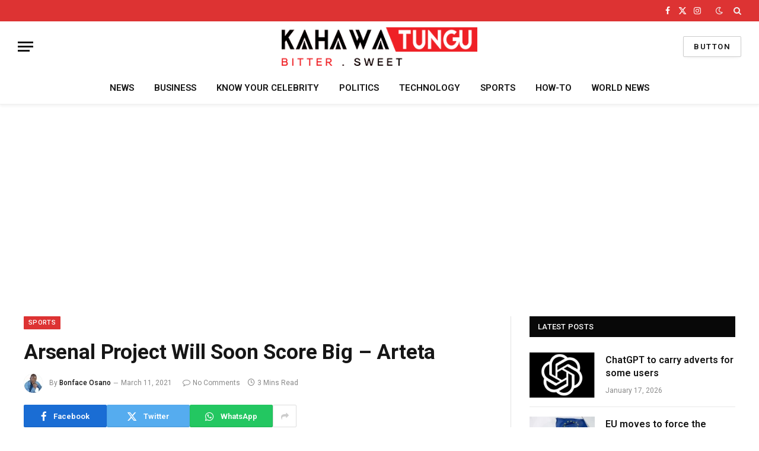

--- FILE ---
content_type: text/html; charset=UTF-8
request_url: https://kahawatungu.com/arsenal-project-will-soon-score-big-arteta/
body_size: 18652
content:

<!DOCTYPE html>
<html lang="en-US" class="s-light site-s-light">

<head>
	
<script async src="https://pagead2.googlesyndication.com/pagead/js/adsbygoogle.js?client=ca-pub-7868547905440702"
     crossorigin="anonymous"></script>
	
	<meta charset="UTF-8" />
	<meta name="viewport" content="width=device-width, initial-scale=1" />
	<meta name='robots' content='index, follow, max-image-preview:large, max-snippet:-1, max-video-preview:-1' />
	<style>img:is([sizes="auto" i], [sizes^="auto," i]) { contain-intrinsic-size: 3000px 1500px }</style>
	
	<!-- This site is optimized with the Yoast SEO plugin v26.5 - https://yoast.com/wordpress/plugins/seo/ -->
	<title>Arsenal Project Will Soon Score Big - Arteta - Kahawatungu</title><link rel="preload" as="font" href="https://kahawatungu.com/wp-content/themes/smart-mag/css/icons/fonts/ts-icons.woff2?v2.7" type="font/woff2" crossorigin="anonymous" />
	<link rel="canonical" href="https://kahawatungu.com/arsenal-project-will-soon-score-big-arteta/" />
	<meta property="og:locale" content="en_US" />
	<meta property="og:type" content="article" />
	<meta property="og:title" content="Arsenal Project Will Soon Score Big - Arteta - Kahawatungu" />
	<meta property="og:description" content="Arsenal boss Mikel Arteta says his Gunners project will explode into life when everything falls into place. Arsenal are currently 10th in the Premier League and saw their defense of the FA Cup ended with a fourth-round defeat to Southampton in January. That leaves the Europa League as their only hope of silverware &#8211; though" />
	<meta property="og:url" content="https://kahawatungu.com/arsenal-project-will-soon-score-big-arteta/" />
	<meta property="og:site_name" content="Kahawatungu" />
	<meta property="article:author" content="https://www.facebook.com/OsanoBonface" />
	<meta property="article:published_time" content="2021-03-11T06:48:28+00:00" />
	<meta name="author" content="Bonface Osano" />
	<meta name="twitter:card" content="summary_large_image" />
	<meta name="twitter:creator" content="@https://twitter.com/bonfaceosano" />
	<meta name="twitter:label1" content="Written by" />
	<meta name="twitter:data1" content="Bonface Osano" />
	<meta name="twitter:label2" content="Est. reading time" />
	<meta name="twitter:data2" content="3 minutes" />
	<script type="application/ld+json" class="yoast-schema-graph">{"@context":"https://schema.org","@graph":[{"@type":"Article","@id":"https://kahawatungu.com/arsenal-project-will-soon-score-big-arteta/#article","isPartOf":{"@id":"https://kahawatungu.com/arsenal-project-will-soon-score-big-arteta/"},"author":{"name":"Bonface Osano","@id":"https://kahawatungu.com/#/schema/person/416cc5a13302f79d5d6aab51f96b06c9"},"headline":"Arsenal Project Will Soon Score Big &#8211; Arteta","datePublished":"2021-03-11T06:48:28+00:00","mainEntityOfPage":{"@id":"https://kahawatungu.com/arsenal-project-will-soon-score-big-arteta/"},"wordCount":568,"publisher":{"@id":"https://kahawatungu.com/#organization"},"keywords":["Arsenal FC","Mikel Arteta"],"articleSection":["SPORTS"],"inLanguage":"en-US"},{"@type":"WebPage","@id":"https://kahawatungu.com/arsenal-project-will-soon-score-big-arteta/","url":"https://kahawatungu.com/arsenal-project-will-soon-score-big-arteta/","name":"Arsenal Project Will Soon Score Big - Arteta - Kahawatungu","isPartOf":{"@id":"https://kahawatungu.com/#website"},"datePublished":"2021-03-11T06:48:28+00:00","breadcrumb":{"@id":"https://kahawatungu.com/arsenal-project-will-soon-score-big-arteta/#breadcrumb"},"inLanguage":"en-US","potentialAction":[{"@type":"ReadAction","target":["https://kahawatungu.com/arsenal-project-will-soon-score-big-arteta/"]}]},{"@type":"BreadcrumbList","@id":"https://kahawatungu.com/arsenal-project-will-soon-score-big-arteta/#breadcrumb","itemListElement":[{"@type":"ListItem","position":1,"name":"Home","item":"https://kahawatungu.com/"},{"@type":"ListItem","position":2,"name":"Arsenal Project Will Soon Score Big &#8211; Arteta"}]},{"@type":"WebSite","@id":"https://kahawatungu.com/#website","url":"https://kahawatungu.com/","name":"Kahawatungu","description":"Bitter! Sweet!","publisher":{"@id":"https://kahawatungu.com/#organization"},"potentialAction":[{"@type":"SearchAction","target":{"@type":"EntryPoint","urlTemplate":"https://kahawatungu.com/?s={search_term_string}"},"query-input":{"@type":"PropertyValueSpecification","valueRequired":true,"valueName":"search_term_string"}}],"inLanguage":"en-US"},{"@type":"Organization","@id":"https://kahawatungu.com/#organization","name":"Kahawatungu","url":"https://kahawatungu.com/","logo":{"@type":"ImageObject","inLanguage":"en-US","@id":"https://kahawatungu.com/#/schema/logo/image/","url":"https://kahawatungu.com/wp-content/uploads/2025/01/cropped-logo-2.png","contentUrl":"https://kahawatungu.com/wp-content/uploads/2025/01/cropped-logo-2.png","width":365,"height":73,"caption":"Kahawatungu"},"image":{"@id":"https://kahawatungu.com/#/schema/logo/image/"}},{"@type":"Person","@id":"https://kahawatungu.com/#/schema/person/416cc5a13302f79d5d6aab51f96b06c9","name":"Bonface Osano","image":{"@type":"ImageObject","inLanguage":"en-US","@id":"https://kahawatungu.com/#/schema/person/image/","url":"https://secure.gravatar.com/avatar/4cef99235c84b99ba6e8a7591070318fab398853991542d9099119b331a0d870?s=96&d=mm&r=g","contentUrl":"https://secure.gravatar.com/avatar/4cef99235c84b99ba6e8a7591070318fab398853991542d9099119b331a0d870?s=96&d=mm&r=g","caption":"Bonface Osano"},"description":"Communication And Media Student. Sports Writer. You got a story that needs to be covered? Send it via Email Editor@Kahawatungu.com","sameAs":["http://localhost/wordpress","https://www.facebook.com/OsanoBonface","Bonface Osano","https://x.com/https://twitter.com/bonfaceosano","kahawatungu"],"url":"https://kahawatungu.com/author/bonfaceosano/"}]}</script>
	<!-- / Yoast SEO plugin. -->


<link rel='dns-prefetch' href='//fonts.googleapis.com' />
<link rel="alternate" type="application/rss+xml" title="Kahawatungu &raquo; Feed" href="https://kahawatungu.com/feed/" />
<link rel="alternate" type="application/rss+xml" title="Kahawatungu &raquo; Comments Feed" href="https://kahawatungu.com/comments/feed/" />
<script type="text/javascript" id="wpp-js" src="https://kahawatungu.com/wp-content/plugins/wordpress-popular-posts/assets/js/wpp.js?ver=7.3.6" data-sampling="0" data-sampling-rate="100" data-api-url="https://kahawatungu.com/wp-json/wordpress-popular-posts" data-post-id="168886" data-token="80c52c34bf" data-lang="0" data-debug="1"></script>
<script type="text/javascript">
/* <![CDATA[ */
window._wpemojiSettings = {"baseUrl":"https:\/\/s.w.org\/images\/core\/emoji\/16.0.1\/72x72\/","ext":".png","svgUrl":"https:\/\/s.w.org\/images\/core\/emoji\/16.0.1\/svg\/","svgExt":".svg","source":{"concatemoji":"https:\/\/kahawatungu.com\/wp-includes\/js\/wp-emoji-release.min.js?ver=6.8.3"}};
/*! This file is auto-generated */
!function(s,n){var o,i,e;function c(e){try{var t={supportTests:e,timestamp:(new Date).valueOf()};sessionStorage.setItem(o,JSON.stringify(t))}catch(e){}}function p(e,t,n){e.clearRect(0,0,e.canvas.width,e.canvas.height),e.fillText(t,0,0);var t=new Uint32Array(e.getImageData(0,0,e.canvas.width,e.canvas.height).data),a=(e.clearRect(0,0,e.canvas.width,e.canvas.height),e.fillText(n,0,0),new Uint32Array(e.getImageData(0,0,e.canvas.width,e.canvas.height).data));return t.every(function(e,t){return e===a[t]})}function u(e,t){e.clearRect(0,0,e.canvas.width,e.canvas.height),e.fillText(t,0,0);for(var n=e.getImageData(16,16,1,1),a=0;a<n.data.length;a++)if(0!==n.data[a])return!1;return!0}function f(e,t,n,a){switch(t){case"flag":return n(e,"\ud83c\udff3\ufe0f\u200d\u26a7\ufe0f","\ud83c\udff3\ufe0f\u200b\u26a7\ufe0f")?!1:!n(e,"\ud83c\udde8\ud83c\uddf6","\ud83c\udde8\u200b\ud83c\uddf6")&&!n(e,"\ud83c\udff4\udb40\udc67\udb40\udc62\udb40\udc65\udb40\udc6e\udb40\udc67\udb40\udc7f","\ud83c\udff4\u200b\udb40\udc67\u200b\udb40\udc62\u200b\udb40\udc65\u200b\udb40\udc6e\u200b\udb40\udc67\u200b\udb40\udc7f");case"emoji":return!a(e,"\ud83e\udedf")}return!1}function g(e,t,n,a){var r="undefined"!=typeof WorkerGlobalScope&&self instanceof WorkerGlobalScope?new OffscreenCanvas(300,150):s.createElement("canvas"),o=r.getContext("2d",{willReadFrequently:!0}),i=(o.textBaseline="top",o.font="600 32px Arial",{});return e.forEach(function(e){i[e]=t(o,e,n,a)}),i}function t(e){var t=s.createElement("script");t.src=e,t.defer=!0,s.head.appendChild(t)}"undefined"!=typeof Promise&&(o="wpEmojiSettingsSupports",i=["flag","emoji"],n.supports={everything:!0,everythingExceptFlag:!0},e=new Promise(function(e){s.addEventListener("DOMContentLoaded",e,{once:!0})}),new Promise(function(t){var n=function(){try{var e=JSON.parse(sessionStorage.getItem(o));if("object"==typeof e&&"number"==typeof e.timestamp&&(new Date).valueOf()<e.timestamp+604800&&"object"==typeof e.supportTests)return e.supportTests}catch(e){}return null}();if(!n){if("undefined"!=typeof Worker&&"undefined"!=typeof OffscreenCanvas&&"undefined"!=typeof URL&&URL.createObjectURL&&"undefined"!=typeof Blob)try{var e="postMessage("+g.toString()+"("+[JSON.stringify(i),f.toString(),p.toString(),u.toString()].join(",")+"));",a=new Blob([e],{type:"text/javascript"}),r=new Worker(URL.createObjectURL(a),{name:"wpTestEmojiSupports"});return void(r.onmessage=function(e){c(n=e.data),r.terminate(),t(n)})}catch(e){}c(n=g(i,f,p,u))}t(n)}).then(function(e){for(var t in e)n.supports[t]=e[t],n.supports.everything=n.supports.everything&&n.supports[t],"flag"!==t&&(n.supports.everythingExceptFlag=n.supports.everythingExceptFlag&&n.supports[t]);n.supports.everythingExceptFlag=n.supports.everythingExceptFlag&&!n.supports.flag,n.DOMReady=!1,n.readyCallback=function(){n.DOMReady=!0}}).then(function(){return e}).then(function(){var e;n.supports.everything||(n.readyCallback(),(e=n.source||{}).concatemoji?t(e.concatemoji):e.wpemoji&&e.twemoji&&(t(e.twemoji),t(e.wpemoji)))}))}((window,document),window._wpemojiSettings);
/* ]]> */
</script>

<style id='wp-emoji-styles-inline-css' type='text/css'>

	img.wp-smiley, img.emoji {
		display: inline !important;
		border: none !important;
		box-shadow: none !important;
		height: 1em !important;
		width: 1em !important;
		margin: 0 0.07em !important;
		vertical-align: -0.1em !important;
		background: none !important;
		padding: 0 !important;
	}
</style>
<link rel='stylesheet' id='wp-block-library-css' href='https://kahawatungu.com/wp-includes/css/dist/block-library/style.min.css?ver=6.8.3' type='text/css' media='all' />
<style id='classic-theme-styles-inline-css' type='text/css'>
/*! This file is auto-generated */
.wp-block-button__link{color:#fff;background-color:#32373c;border-radius:9999px;box-shadow:none;text-decoration:none;padding:calc(.667em + 2px) calc(1.333em + 2px);font-size:1.125em}.wp-block-file__button{background:#32373c;color:#fff;text-decoration:none}
</style>
<link rel='stylesheet' id='quads-style-css-css' href='https://kahawatungu.com/wp-content/plugins/quick-adsense-reloaded/includes/gutenberg/dist/blocks.style.build.css?ver=2.0.95' type='text/css' media='all' />
<style id='global-styles-inline-css' type='text/css'>
:root{--wp--preset--aspect-ratio--square: 1;--wp--preset--aspect-ratio--4-3: 4/3;--wp--preset--aspect-ratio--3-4: 3/4;--wp--preset--aspect-ratio--3-2: 3/2;--wp--preset--aspect-ratio--2-3: 2/3;--wp--preset--aspect-ratio--16-9: 16/9;--wp--preset--aspect-ratio--9-16: 9/16;--wp--preset--color--black: #000000;--wp--preset--color--cyan-bluish-gray: #abb8c3;--wp--preset--color--white: #ffffff;--wp--preset--color--pale-pink: #f78da7;--wp--preset--color--vivid-red: #cf2e2e;--wp--preset--color--luminous-vivid-orange: #ff6900;--wp--preset--color--luminous-vivid-amber: #fcb900;--wp--preset--color--light-green-cyan: #7bdcb5;--wp--preset--color--vivid-green-cyan: #00d084;--wp--preset--color--pale-cyan-blue: #8ed1fc;--wp--preset--color--vivid-cyan-blue: #0693e3;--wp--preset--color--vivid-purple: #9b51e0;--wp--preset--gradient--vivid-cyan-blue-to-vivid-purple: linear-gradient(135deg,rgba(6,147,227,1) 0%,rgb(155,81,224) 100%);--wp--preset--gradient--light-green-cyan-to-vivid-green-cyan: linear-gradient(135deg,rgb(122,220,180) 0%,rgb(0,208,130) 100%);--wp--preset--gradient--luminous-vivid-amber-to-luminous-vivid-orange: linear-gradient(135deg,rgba(252,185,0,1) 0%,rgba(255,105,0,1) 100%);--wp--preset--gradient--luminous-vivid-orange-to-vivid-red: linear-gradient(135deg,rgba(255,105,0,1) 0%,rgb(207,46,46) 100%);--wp--preset--gradient--very-light-gray-to-cyan-bluish-gray: linear-gradient(135deg,rgb(238,238,238) 0%,rgb(169,184,195) 100%);--wp--preset--gradient--cool-to-warm-spectrum: linear-gradient(135deg,rgb(74,234,220) 0%,rgb(151,120,209) 20%,rgb(207,42,186) 40%,rgb(238,44,130) 60%,rgb(251,105,98) 80%,rgb(254,248,76) 100%);--wp--preset--gradient--blush-light-purple: linear-gradient(135deg,rgb(255,206,236) 0%,rgb(152,150,240) 100%);--wp--preset--gradient--blush-bordeaux: linear-gradient(135deg,rgb(254,205,165) 0%,rgb(254,45,45) 50%,rgb(107,0,62) 100%);--wp--preset--gradient--luminous-dusk: linear-gradient(135deg,rgb(255,203,112) 0%,rgb(199,81,192) 50%,rgb(65,88,208) 100%);--wp--preset--gradient--pale-ocean: linear-gradient(135deg,rgb(255,245,203) 0%,rgb(182,227,212) 50%,rgb(51,167,181) 100%);--wp--preset--gradient--electric-grass: linear-gradient(135deg,rgb(202,248,128) 0%,rgb(113,206,126) 100%);--wp--preset--gradient--midnight: linear-gradient(135deg,rgb(2,3,129) 0%,rgb(40,116,252) 100%);--wp--preset--font-size--small: 13px;--wp--preset--font-size--medium: 20px;--wp--preset--font-size--large: 36px;--wp--preset--font-size--x-large: 42px;--wp--preset--spacing--20: 0.44rem;--wp--preset--spacing--30: 0.67rem;--wp--preset--spacing--40: 1rem;--wp--preset--spacing--50: 1.5rem;--wp--preset--spacing--60: 2.25rem;--wp--preset--spacing--70: 3.38rem;--wp--preset--spacing--80: 5.06rem;--wp--preset--shadow--natural: 6px 6px 9px rgba(0, 0, 0, 0.2);--wp--preset--shadow--deep: 12px 12px 50px rgba(0, 0, 0, 0.4);--wp--preset--shadow--sharp: 6px 6px 0px rgba(0, 0, 0, 0.2);--wp--preset--shadow--outlined: 6px 6px 0px -3px rgba(255, 255, 255, 1), 6px 6px rgba(0, 0, 0, 1);--wp--preset--shadow--crisp: 6px 6px 0px rgba(0, 0, 0, 1);}:where(.is-layout-flex){gap: 0.5em;}:where(.is-layout-grid){gap: 0.5em;}body .is-layout-flex{display: flex;}.is-layout-flex{flex-wrap: wrap;align-items: center;}.is-layout-flex > :is(*, div){margin: 0;}body .is-layout-grid{display: grid;}.is-layout-grid > :is(*, div){margin: 0;}:where(.wp-block-columns.is-layout-flex){gap: 2em;}:where(.wp-block-columns.is-layout-grid){gap: 2em;}:where(.wp-block-post-template.is-layout-flex){gap: 1.25em;}:where(.wp-block-post-template.is-layout-grid){gap: 1.25em;}.has-black-color{color: var(--wp--preset--color--black) !important;}.has-cyan-bluish-gray-color{color: var(--wp--preset--color--cyan-bluish-gray) !important;}.has-white-color{color: var(--wp--preset--color--white) !important;}.has-pale-pink-color{color: var(--wp--preset--color--pale-pink) !important;}.has-vivid-red-color{color: var(--wp--preset--color--vivid-red) !important;}.has-luminous-vivid-orange-color{color: var(--wp--preset--color--luminous-vivid-orange) !important;}.has-luminous-vivid-amber-color{color: var(--wp--preset--color--luminous-vivid-amber) !important;}.has-light-green-cyan-color{color: var(--wp--preset--color--light-green-cyan) !important;}.has-vivid-green-cyan-color{color: var(--wp--preset--color--vivid-green-cyan) !important;}.has-pale-cyan-blue-color{color: var(--wp--preset--color--pale-cyan-blue) !important;}.has-vivid-cyan-blue-color{color: var(--wp--preset--color--vivid-cyan-blue) !important;}.has-vivid-purple-color{color: var(--wp--preset--color--vivid-purple) !important;}.has-black-background-color{background-color: var(--wp--preset--color--black) !important;}.has-cyan-bluish-gray-background-color{background-color: var(--wp--preset--color--cyan-bluish-gray) !important;}.has-white-background-color{background-color: var(--wp--preset--color--white) !important;}.has-pale-pink-background-color{background-color: var(--wp--preset--color--pale-pink) !important;}.has-vivid-red-background-color{background-color: var(--wp--preset--color--vivid-red) !important;}.has-luminous-vivid-orange-background-color{background-color: var(--wp--preset--color--luminous-vivid-orange) !important;}.has-luminous-vivid-amber-background-color{background-color: var(--wp--preset--color--luminous-vivid-amber) !important;}.has-light-green-cyan-background-color{background-color: var(--wp--preset--color--light-green-cyan) !important;}.has-vivid-green-cyan-background-color{background-color: var(--wp--preset--color--vivid-green-cyan) !important;}.has-pale-cyan-blue-background-color{background-color: var(--wp--preset--color--pale-cyan-blue) !important;}.has-vivid-cyan-blue-background-color{background-color: var(--wp--preset--color--vivid-cyan-blue) !important;}.has-vivid-purple-background-color{background-color: var(--wp--preset--color--vivid-purple) !important;}.has-black-border-color{border-color: var(--wp--preset--color--black) !important;}.has-cyan-bluish-gray-border-color{border-color: var(--wp--preset--color--cyan-bluish-gray) !important;}.has-white-border-color{border-color: var(--wp--preset--color--white) !important;}.has-pale-pink-border-color{border-color: var(--wp--preset--color--pale-pink) !important;}.has-vivid-red-border-color{border-color: var(--wp--preset--color--vivid-red) !important;}.has-luminous-vivid-orange-border-color{border-color: var(--wp--preset--color--luminous-vivid-orange) !important;}.has-luminous-vivid-amber-border-color{border-color: var(--wp--preset--color--luminous-vivid-amber) !important;}.has-light-green-cyan-border-color{border-color: var(--wp--preset--color--light-green-cyan) !important;}.has-vivid-green-cyan-border-color{border-color: var(--wp--preset--color--vivid-green-cyan) !important;}.has-pale-cyan-blue-border-color{border-color: var(--wp--preset--color--pale-cyan-blue) !important;}.has-vivid-cyan-blue-border-color{border-color: var(--wp--preset--color--vivid-cyan-blue) !important;}.has-vivid-purple-border-color{border-color: var(--wp--preset--color--vivid-purple) !important;}.has-vivid-cyan-blue-to-vivid-purple-gradient-background{background: var(--wp--preset--gradient--vivid-cyan-blue-to-vivid-purple) !important;}.has-light-green-cyan-to-vivid-green-cyan-gradient-background{background: var(--wp--preset--gradient--light-green-cyan-to-vivid-green-cyan) !important;}.has-luminous-vivid-amber-to-luminous-vivid-orange-gradient-background{background: var(--wp--preset--gradient--luminous-vivid-amber-to-luminous-vivid-orange) !important;}.has-luminous-vivid-orange-to-vivid-red-gradient-background{background: var(--wp--preset--gradient--luminous-vivid-orange-to-vivid-red) !important;}.has-very-light-gray-to-cyan-bluish-gray-gradient-background{background: var(--wp--preset--gradient--very-light-gray-to-cyan-bluish-gray) !important;}.has-cool-to-warm-spectrum-gradient-background{background: var(--wp--preset--gradient--cool-to-warm-spectrum) !important;}.has-blush-light-purple-gradient-background{background: var(--wp--preset--gradient--blush-light-purple) !important;}.has-blush-bordeaux-gradient-background{background: var(--wp--preset--gradient--blush-bordeaux) !important;}.has-luminous-dusk-gradient-background{background: var(--wp--preset--gradient--luminous-dusk) !important;}.has-pale-ocean-gradient-background{background: var(--wp--preset--gradient--pale-ocean) !important;}.has-electric-grass-gradient-background{background: var(--wp--preset--gradient--electric-grass) !important;}.has-midnight-gradient-background{background: var(--wp--preset--gradient--midnight) !important;}.has-small-font-size{font-size: var(--wp--preset--font-size--small) !important;}.has-medium-font-size{font-size: var(--wp--preset--font-size--medium) !important;}.has-large-font-size{font-size: var(--wp--preset--font-size--large) !important;}.has-x-large-font-size{font-size: var(--wp--preset--font-size--x-large) !important;}
:where(.wp-block-post-template.is-layout-flex){gap: 1.25em;}:where(.wp-block-post-template.is-layout-grid){gap: 1.25em;}
:where(.wp-block-columns.is-layout-flex){gap: 2em;}:where(.wp-block-columns.is-layout-grid){gap: 2em;}
:root :where(.wp-block-pullquote){font-size: 1.5em;line-height: 1.6;}
</style>
<link rel='stylesheet' id='ez-toc-css' href='https://kahawatungu.com/wp-content/plugins/easy-table-of-contents/assets/css/screen.min.css?ver=2.0.78' type='text/css' media='all' />
<style id='ez-toc-inline-css' type='text/css'>
div#ez-toc-container .ez-toc-title {font-size: 120%;}div#ez-toc-container .ez-toc-title {font-weight: 500;}div#ez-toc-container ul li , div#ez-toc-container ul li a {font-size: 95%;}div#ez-toc-container ul li , div#ez-toc-container ul li a {font-weight: 500;}div#ez-toc-container nav ul ul li {font-size: 90%;}.ez-toc-box-title {font-weight: bold; margin-bottom: 10px; text-align: center; text-transform: uppercase; letter-spacing: 1px; color: #666; padding-bottom: 5px;position:absolute;top:-4%;left:5%;background-color: inherit;transition: top 0.3s ease;}.ez-toc-box-title.toc-closed {top:-25%;}
.ez-toc-container-direction {direction: ltr;}.ez-toc-counter ul{counter-reset: item ;}.ez-toc-counter nav ul li a::before {content: counters(item, '.', decimal) '. ';display: inline-block;counter-increment: item;flex-grow: 0;flex-shrink: 0;margin-right: .2em; float: left; }.ez-toc-widget-direction {direction: ltr;}.ez-toc-widget-container ul{counter-reset: item ;}.ez-toc-widget-container nav ul li a::before {content: counters(item, '.', decimal) '. ';display: inline-block;counter-increment: item;flex-grow: 0;flex-shrink: 0;margin-right: .2em; float: left; }
</style>
<link rel='stylesheet' id='wordpress-popular-posts-css-css' href='https://kahawatungu.com/wp-content/plugins/wordpress-popular-posts/assets/css/wpp.css?ver=7.3.6' type='text/css' media='all' />
<link rel='stylesheet' id='smartmag-core-css' href='https://kahawatungu.com/wp-content/themes/smart-mag/style.css?ver=9.5.0' type='text/css' media='all' />
<style id='smartmag-core-inline-css' type='text/css'>
:root { --c-main: #dd3333;
--c-main-rgb: 221,51,51;
--text-font: "PT Serif", Georgia, serif;
--body-font: "PT Serif", Georgia, serif;
--ui-font: "Roboto", system-ui, -apple-system, "Segoe UI", Arial, sans-serif;
--title-font: "Roboto", system-ui, -apple-system, "Segoe UI", Arial, sans-serif;
--h-font: "Roboto", system-ui, -apple-system, "Segoe UI", Arial, sans-serif;
--title-size-xs: 16px;
--title-size-s: 18px;
--title-size-n: 18px;
--title-size-m: 20px;
--c-main: #dd3333;
--c-main-rgb: 221,51,51;
--text-font: "PT Serif", Georgia, serif;
--body-font: "PT Serif", Georgia, serif;
--ui-font: "Roboto", system-ui, -apple-system, "Segoe UI", Arial, sans-serif;
--title-font: "Roboto", system-ui, -apple-system, "Segoe UI", Arial, sans-serif;
--h-font: "Roboto", system-ui, -apple-system, "Segoe UI", Arial, sans-serif;
--title-size-xs: 16px;
--title-size-s: 18px;
--title-size-n: 18px;
--title-size-m: 20px; }
.smart-head-main { --c-shadow: rgba(0,0,0,0.05); }
.smart-head-main .smart-head-top { --head-h: 36px; background-color: var(--c-main); }
.smart-head-main .smart-head-mid { --head-h: 85px; }
.smart-head-main .smart-head-bot { border-top-width: 0px; }
.s-light .navigation { --c-nav-blip: #353535; }
.s-dark .navigation-small { --c-nav: rgba(255,255,255,0.92); --c-nav-hov: #fff; }
.smart-head-main .spc-social { --c-spc-social: #fff; --c-spc-social-hov: #f2f2f2; }
.smart-head-main .search-icon:hover { color: #f2f2f2; }
.smart-head-main .scheme-switcher a:hover { color: #f2f2f2; }
.smart-head-main { --c-shadow: rgba(0,0,0,0.05); }
.smart-head-main .smart-head-top { --head-h: 36px; background-color: var(--c-main); }
.smart-head-main .smart-head-mid { --head-h: 85px; }
.smart-head-main .smart-head-bot { border-top-width: 0px; }
.s-light .navigation { --c-nav-blip: #353535; }
.s-dark .navigation-small { --c-nav: rgba(255,255,255,0.92); --c-nav-hov: #fff; }
.smart-head-main .spc-social { --c-spc-social: #fff; --c-spc-social-hov: #f2f2f2; }
.smart-head-main .search-icon:hover { color: #f2f2f2; }
.smart-head-main .scheme-switcher a:hover { color: #f2f2f2; }


</style>
<link rel='stylesheet' id='smartmag-magnific-popup-css' href='https://kahawatungu.com/wp-content/themes/smart-mag/css/lightbox.css?ver=9.5.0' type='text/css' media='all' />
<link rel='stylesheet' id='smartmag-icons-css' href='https://kahawatungu.com/wp-content/themes/smart-mag/css/icons/icons.css?ver=9.5.0' type='text/css' media='all' />
<link rel='stylesheet' id='srpw-style-css' href='https://kahawatungu.com/wp-content/plugins/smart-recent-posts-widget/assets/css/srpw-frontend.css?ver=6.8.3' type='text/css' media='all' />
<link crossorigin="anonymous" rel='stylesheet' id='smartmag-gfonts-custom-css' href='https://fonts.googleapis.com/css?family=PT+Serif%3A400%2C500%2C600%2C700%7CRoboto%3A400%2C500%2C600%2C700' type='text/css' media='all' />
<style id='quads-styles-inline-css' type='text/css'>

    .quads-location ins.adsbygoogle {
        background: transparent !important;
    }.quads-location .quads_rotator_img{ opacity:1 !important;}
    .quads.quads_ad_container { display: grid; grid-template-columns: auto; grid-gap: 10px; padding: 10px; }
    .grid_image{animation: fadeIn 0.5s;-webkit-animation: fadeIn 0.5s;-moz-animation: fadeIn 0.5s;
        -o-animation: fadeIn 0.5s;-ms-animation: fadeIn 0.5s;}
    .quads-ad-label { font-size: 12px; text-align: center; color: #333;}
    .quads_click_impression { display: none;} .quads-location, .quads-ads-space{max-width:100%;} @media only screen and (max-width: 480px) { .quads-ads-space, .penci-builder-element .quads-ads-space{max-width:340px;}}
</style>
<script type="text/javascript" src="https://kahawatungu.com/wp-includes/js/jquery/jquery.min.js?ver=3.7.1" id="jquery-core-js"></script>
<script type="text/javascript" src="https://kahawatungu.com/wp-includes/js/jquery/jquery-migrate.min.js?ver=3.4.1" id="jquery-migrate-js"></script>
<link rel="https://api.w.org/" href="https://kahawatungu.com/wp-json/" /><link rel="alternate" title="JSON" type="application/json" href="https://kahawatungu.com/wp-json/wp/v2/posts/168886" /><link rel="EditURI" type="application/rsd+xml" title="RSD" href="https://kahawatungu.com/xmlrpc.php?rsd" />
<meta name="generator" content="WordPress 6.8.3" />
<link rel='shortlink' href='https://kahawatungu.com/?p=168886' />
<link rel="alternate" title="oEmbed (JSON)" type="application/json+oembed" href="https://kahawatungu.com/wp-json/oembed/1.0/embed?url=https%3A%2F%2Fkahawatungu.com%2Farsenal-project-will-soon-score-big-arteta%2F" />
<link rel="alternate" title="oEmbed (XML)" type="text/xml+oembed" href="https://kahawatungu.com/wp-json/oembed/1.0/embed?url=https%3A%2F%2Fkahawatungu.com%2Farsenal-project-will-soon-score-big-arteta%2F&#038;format=xml" />
  <meta name="description" content="Top Kenyan News, Gossip, Entertainment, Sports, Business and Health Blog">
<!-- Verification -->
  <meta name="yandex-verification" content="3a8dd4dfd667a71d" />
  <meta name="msvalidate.01" content="C3D9B1212EE4A9659F73AF5C37B6EC8B" />
  <meta property="fb:pages" content="855866121140316" />

<!-- Google AdSense (Only one publisher ID) -->
<script async src="https://pagead2.googlesyndication.com/pagead/js/adsbygoogle.js?client=ca-pub-7007944625673589"
     crossorigin="anonymous"></script>

<!-- Google Analytics (Combined GA4 and UA if still needed) -->
<script async src="https://www.googletagmanager.com/gtag/js?id=G-7Q61J6RMGH"></script>
<script>
  window.dataLayer = window.dataLayer || [];
  function gtag(){ dataLayer.push(arguments); }
  gtag('js', new Date());

  // GA4
  gtag('config', 'G-7Q61J6RMGH');
</script><script>document.cookie = 'quads_browser_width='+screen.width;</script>            <style id="wpp-loading-animation-styles">@-webkit-keyframes bgslide{from{background-position-x:0}to{background-position-x:-200%}}@keyframes bgslide{from{background-position-x:0}to{background-position-x:-200%}}.wpp-widget-block-placeholder,.wpp-shortcode-placeholder{margin:0 auto;width:60px;height:3px;background:#dd3737;background:linear-gradient(90deg,#dd3737 0%,#571313 10%,#dd3737 100%);background-size:200% auto;border-radius:3px;-webkit-animation:bgslide 1s infinite linear;animation:bgslide 1s infinite linear}</style>
            
		<script>
		var BunyadSchemeKey = 'bunyad-scheme';
		(() => {
			const d = document.documentElement;
			const c = d.classList;
			var scheme = localStorage.getItem(BunyadSchemeKey);
			
			if (scheme) {
				d.dataset.origClass = c;
				scheme === 'dark' ? c.remove('s-light', 'site-s-light') : c.remove('s-dark', 'site-s-dark');
				c.add('site-s-' + scheme, 's-' + scheme);
			}
		})();
		</script>
		<meta name="generator" content="Elementor 3.33.3; features: e_font_icon_svg, additional_custom_breakpoints; settings: css_print_method-external, google_font-enabled, font_display-swap">
			<style>
				.e-con.e-parent:nth-of-type(n+4):not(.e-lazyloaded):not(.e-no-lazyload),
				.e-con.e-parent:nth-of-type(n+4):not(.e-lazyloaded):not(.e-no-lazyload) * {
					background-image: none !important;
				}
				@media screen and (max-height: 1024px) {
					.e-con.e-parent:nth-of-type(n+3):not(.e-lazyloaded):not(.e-no-lazyload),
					.e-con.e-parent:nth-of-type(n+3):not(.e-lazyloaded):not(.e-no-lazyload) * {
						background-image: none !important;
					}
				}
				@media screen and (max-height: 640px) {
					.e-con.e-parent:nth-of-type(n+2):not(.e-lazyloaded):not(.e-no-lazyload),
					.e-con.e-parent:nth-of-type(n+2):not(.e-lazyloaded):not(.e-no-lazyload) * {
						background-image: none !important;
					}
				}
			</style>
			<link rel="amphtml" href="https://kahawatungu.com/arsenal-project-will-soon-score-big-arteta/?amp=1"><link rel="icon" href="https://kahawatungu.com/wp-content/uploads/2025/02/cropped-android-chrome-512x512-1-32x32.png" sizes="32x32" />
<link rel="icon" href="https://kahawatungu.com/wp-content/uploads/2025/02/cropped-android-chrome-512x512-1-192x192.png" sizes="192x192" />
<link rel="apple-touch-icon" href="https://kahawatungu.com/wp-content/uploads/2025/02/cropped-android-chrome-512x512-1-180x180.png" />
<meta name="msapplication-TileImage" content="https://kahawatungu.com/wp-content/uploads/2025/02/cropped-android-chrome-512x512-1-270x270.png" />


</head>

<body class="wp-singular post-template-default single single-post postid-168886 single-format-standard wp-custom-logo wp-theme-smart-mag right-sidebar post-layout-modern post-cat-61 has-lb has-lb-sm has-sb-sep layout-normal elementor-default elementor-kit-321150">



<div class="main-wrap">

	
<div class="off-canvas-backdrop"></div>
<div class="mobile-menu-container off-canvas hide-menu-lg" id="off-canvas">

	<div class="off-canvas-head">
		<a href="#" class="close">
			<span class="visuallyhidden">Close Menu</span>
			<i class="tsi tsi-times"></i>
		</a>

		<div class="ts-logo">
					</div>
	</div>

	<div class="off-canvas-content">

					<ul class="mobile-menu"></ul>
		
		
		
		<div class="spc-social-block spc-social spc-social-b smart-head-social">
		
			
				<a href="#" class="link service s-facebook" target="_blank" rel="nofollow noopener">
					<i class="icon tsi tsi-facebook"></i>					<span class="visuallyhidden">Facebook</span>
				</a>
									
			
				<a href="#" class="link service s-twitter" target="_blank" rel="nofollow noopener">
					<i class="icon tsi tsi-twitter"></i>					<span class="visuallyhidden">X (Twitter)</span>
				</a>
									
			
				<a href="#" class="link service s-instagram" target="_blank" rel="nofollow noopener">
					<i class="icon tsi tsi-instagram"></i>					<span class="visuallyhidden">Instagram</span>
				</a>
									
			
		</div>

		
	</div>

</div>
<div class="smart-head smart-head-a smart-head-main" id="smart-head" data-sticky="auto" data-sticky-type="smart" data-sticky-full>
	
	<div class="smart-head-row smart-head-top s-dark smart-head-row-full">

		<div class="inner full">

							
				<div class="items items-left ">
								</div>

							
				<div class="items items-center empty">
								</div>

							
				<div class="items items-right ">
				
		<div class="spc-social-block spc-social spc-social-a smart-head-social">
		
			
				<a href="#" class="link service s-facebook" target="_blank" rel="nofollow noopener">
					<i class="icon tsi tsi-facebook"></i>					<span class="visuallyhidden">Facebook</span>
				</a>
									
			
				<a href="#" class="link service s-twitter" target="_blank" rel="nofollow noopener">
					<i class="icon tsi tsi-twitter"></i>					<span class="visuallyhidden">X (Twitter)</span>
				</a>
									
			
				<a href="#" class="link service s-instagram" target="_blank" rel="nofollow noopener">
					<i class="icon tsi tsi-instagram"></i>					<span class="visuallyhidden">Instagram</span>
				</a>
									
			
		</div>

		
<div class="scheme-switcher has-icon-only">
	<a href="#" class="toggle is-icon toggle-dark" title="Switch to Dark Design - easier on eyes.">
		<i class="icon tsi tsi-moon"></i>
	</a>
	<a href="#" class="toggle is-icon toggle-light" title="Switch to Light Design.">
		<i class="icon tsi tsi-bright"></i>
	</a>
</div>

	<a href="#" class="search-icon has-icon-only is-icon" title="Search">
		<i class="tsi tsi-search"></i>
	</a>

				</div>

						
		</div>
	</div>

	
	<div class="smart-head-row smart-head-mid smart-head-row-3 is-light smart-head-row-full">

		<div class="inner full">

							
				<div class="items items-left ">
				
<button class="offcanvas-toggle has-icon" type="button" aria-label="Menu">
	<span class="hamburger-icon hamburger-icon-a">
		<span class="inner"></span>
	</span>
</button>				</div>

							
				<div class="items items-center ">
					<a href="https://kahawatungu.com/" title="Kahawatungu" rel="home" class="logo-link ts-logo logo-is-image">
		<span>
			
				
					<img src="https://kahawatungu.com/wp-content/uploads/2025/01/cropped-logo-2.png" class="logo-image logo-image-dark" alt="Kahawatungu" width="365" height="73"/><img src="https://kahawatungu.com/wp-content/uploads/2025/01/logo.png" class="logo-image" alt="Kahawatungu" width="370" height="73"/>
									 
					</span>
	</a>				</div>

							
				<div class="items items-right ">
				
	<a href="#" class="ts-button ts-button-alt ts-button1">
		Button	</a>
				</div>

						
		</div>
	</div>

	
	<div class="smart-head-row smart-head-bot smart-head-row-3 is-light has-center-nav smart-head-row-full">

		<div class="inner full">

							
				<div class="items items-left empty">
								</div>

							
				<div class="items items-center ">
					<div class="nav-wrap">
		<nav class="navigation navigation-main nav-hov-a">
			<ul id="menu-main-menu" class="menu"><li id="menu-item-291137" class="menu-item menu-item-type-taxonomy menu-item-object-category menu-cat-782 menu-item-291137"><a href="https://kahawatungu.com/category/news-2/">NEWS</a></li>
<li id="menu-item-187" class="menu-item menu-item-type-taxonomy menu-item-object-category menu-cat-8 menu-item-187"><a href="https://kahawatungu.com/category/business/">BUSINESS</a></li>
<li id="menu-item-190" class="menu-item menu-item-type-taxonomy menu-item-object-category menu-cat-3 menu-item-190"><a href="https://kahawatungu.com/category/entertainment/">KNOW YOUR CELEBRITY</a></li>
<li id="menu-item-195" class="menu-item menu-item-type-taxonomy menu-item-object-category menu-cat-2 menu-item-195"><a href="https://kahawatungu.com/category/politics/">POLITICS</a></li>
<li id="menu-item-197" class="menu-item menu-item-type-taxonomy menu-item-object-category menu-cat-1 menu-item-197"><a href="https://kahawatungu.com/category/technology/">TECHNOLOGY</a></li>
<li id="menu-item-33834" class="menu-item menu-item-type-taxonomy menu-item-object-category current-post-ancestor current-menu-parent current-post-parent menu-cat-61 menu-item-33834"><a href="https://kahawatungu.com/category/sports/">SPORTS</a></li>
<li id="menu-item-290668" class="menu-item menu-item-type-taxonomy menu-item-object-category menu-cat-174723 menu-item-290668"><a href="https://kahawatungu.com/category/how-to/">HOW-TO</a></li>
<li id="menu-item-290669" class="menu-item menu-item-type-taxonomy menu-item-object-category menu-cat-49426 menu-item-290669"><a href="https://kahawatungu.com/category/worldnews/">WORLD NEWS</a></li>
</ul>		</nav>
	</div>
				</div>

							
				<div class="items items-right empty">
								</div>

						
		</div>
	</div>

	</div>
<div class="smart-head smart-head-a smart-head-mobile" id="smart-head-mobile" data-sticky="mid" data-sticky-type="smart" data-sticky-full>
	
	<div class="smart-head-row smart-head-mid smart-head-row-3 is-light smart-head-row-full">

		<div class="inner wrap">

							
				<div class="items items-left ">
				
<button class="offcanvas-toggle has-icon" type="button" aria-label="Menu">
	<span class="hamburger-icon hamburger-icon-a">
		<span class="inner"></span>
	</span>
</button>				</div>

							
				<div class="items items-center ">
					<a href="https://kahawatungu.com/" title="Kahawatungu" rel="home" class="logo-link ts-logo logo-is-image">
		<span>
			
				
					<img src="https://kahawatungu.com/wp-content/uploads/2025/01/cropped-logo-2.png" class="logo-image logo-image-dark" alt="Kahawatungu" width="365" height="73"/><img src="https://kahawatungu.com/wp-content/uploads/2025/01/logo.png" class="logo-image" alt="Kahawatungu" width="370" height="73"/>
									 
					</span>
	</a>				</div>

							
				<div class="items items-right ">
				
<div class="scheme-switcher has-icon-only">
	<a href="#" class="toggle is-icon toggle-dark" title="Switch to Dark Design - easier on eyes.">
		<i class="icon tsi tsi-moon"></i>
	</a>
	<a href="#" class="toggle is-icon toggle-light" title="Switch to Light Design.">
		<i class="icon tsi tsi-bright"></i>
	</a>
</div>

	<a href="#" class="search-icon has-icon-only is-icon" title="Search">
		<i class="tsi tsi-search"></i>
	</a>

				</div>

						
		</div>
	</div>

	</div><div class="a-wrap a-wrap-base a-wrap-2"> <script async src="https://pagead2.googlesyndication.com/pagead/js/adsbygoogle.js?client=ca-pub-7007944625673589"
     crossorigin="anonymous"></script>
<!-- hoz ads -->
<ins class="adsbygoogle"
     style="display:block"
     data-ad-client="ca-pub-7007944625673589"
     data-ad-slot="3679277284"
     data-ad-format="auto"
     data-full-width-responsive="true"></ins>
<script>
     (adsbygoogle = window.adsbygoogle || []).push({});
</script></div>

<div class="main ts-contain cf right-sidebar">
	
		

<div class="ts-row">
	<div class="col-8 main-content s-post-contain">

					<div class="the-post-header s-head-modern s-head-modern-a">
	<div class="post-meta post-meta-a post-meta-left post-meta-single has-below"><div class="post-meta-items meta-above"><span class="meta-item cat-labels">
						
						<a href="https://kahawatungu.com/category/sports/" class="category term-color-61" rel="category">SPORTS</a>
					</span>
					</div><h1 class="is-title post-title">Arsenal Project Will Soon Score Big &#8211; Arteta</h1><div class="post-meta-items meta-below has-author-img"><span class="meta-item post-author has-img"><img alt='Bonface Osano' src='https://secure.gravatar.com/avatar/4cef99235c84b99ba6e8a7591070318fab398853991542d9099119b331a0d870?s=32&#038;d=mm&#038;r=g' srcset='https://secure.gravatar.com/avatar/4cef99235c84b99ba6e8a7591070318fab398853991542d9099119b331a0d870?s=64&#038;d=mm&#038;r=g 2x' class='avatar avatar-32 photo' height='32' width='32' decoding='async'/><span class="by">By</span> <a href="https://kahawatungu.com/author/bonfaceosano/" title="Posts by Bonface Osano" rel="author">Bonface Osano</a></span><span class="meta-item has-next-icon date"><time class="post-date" datetime="2021-03-11T09:48:28+03:00">March 11, 2021</time></span><span class="has-next-icon meta-item comments has-icon"><a href="https://kahawatungu.com/arsenal-project-will-soon-score-big-arteta/#respond"><i class="tsi tsi-comment-o"></i>No Comments</a></span><span class="meta-item read-time has-icon"><i class="tsi tsi-clock"></i>3 Mins Read</span></div></div>
	<div class="post-share post-share-b spc-social-colors  post-share-b1">

				
		
				
			<a href="https://www.facebook.com/sharer.php?u=https%3A%2F%2Fkahawatungu.com%2Farsenal-project-will-soon-score-big-arteta%2F" class="cf service s-facebook service-lg" 
				title="Share on Facebook" target="_blank" rel="nofollow noopener">
				<i class="tsi tsi-tsi tsi-facebook"></i>
				<span class="label">Facebook</span>
							</a>
				
				
			<a href="https://twitter.com/intent/tweet?url=https%3A%2F%2Fkahawatungu.com%2Farsenal-project-will-soon-score-big-arteta%2F&#038;text=Arsenal%20Project%20Will%20Soon%20Score%20Big%20-%20Arteta" class="cf service s-twitter service-lg" 
				title="Share on X (Twitter)" target="_blank" rel="nofollow noopener">
				<i class="tsi tsi-tsi tsi-twitter"></i>
				<span class="label">Twitter</span>
							</a>
				
				
			<a href="https://wa.me/?text=Arsenal%20Project%20Will%20Soon%20Score%20Big%20-%20Arteta%20https%3A%2F%2Fkahawatungu.com%2Farsenal-project-will-soon-score-big-arteta%2F" class="cf service s-whatsapp service-lg" 
				title="Share on WhatsApp" target="_blank" rel="nofollow noopener">
				<i class="tsi tsi-tsi tsi-whatsapp"></i>
				<span class="label">WhatsApp</span>
							</a>
				
				
			<a href="https://t.me/share/url?url=https%3A%2F%2Fkahawatungu.com%2Farsenal-project-will-soon-score-big-arteta%2F&#038;title=Arsenal%20Project%20Will%20Soon%20Score%20Big%20-%20Arteta" class="cf service s-telegram service-sm" 
				title="Share on Telegram" target="_blank" rel="nofollow noopener">
				<i class="tsi tsi-tsi tsi-telegram"></i>
				<span class="label">Telegram</span>
							</a>
				
				
			<a href="mailto:?subject=Arsenal%20Project%20Will%20Soon%20Score%20Big%20-%20Arteta&#038;body=https%3A%2F%2Fkahawatungu.com%2Farsenal-project-will-soon-score-big-arteta%2F" class="cf service s-email service-sm" 
				title="Share via Email" target="_blank" rel="nofollow noopener">
				<i class="tsi tsi-tsi tsi-envelope-o"></i>
				<span class="label">Email</span>
							</a>
				
		
				
					<a href="#" class="show-more" title="Show More Social Sharing"><i class="tsi tsi-share"></i></a>
		
				
	</div>

	
	
</div>		
					<div class="single-featured">	
	<div class="featured">
			</div>

	</div>
		
		<div class="the-post s-post-modern">

			<article id="post-168886" class="post-168886 post type-post status-publish format-standard category-sports tag-arsenal-fc tag-mikel-arteta">
				
<div class="post-content-wrap has-share-float">
						<div class="post-share-float share-float-b is-hidden spc-social-colors spc-social-colored">
	<div class="inner">
					<span class="share-text">Share</span>
		
		<div class="services">
					
				
			<a href="https://www.facebook.com/sharer.php?u=https%3A%2F%2Fkahawatungu.com%2Farsenal-project-will-soon-score-big-arteta%2F" class="cf service s-facebook" target="_blank" title="Facebook" rel="nofollow noopener">
				<i class="tsi tsi-facebook"></i>
				<span class="label">Facebook</span>

							</a>
				
				
			<a href="https://twitter.com/intent/tweet?url=https%3A%2F%2Fkahawatungu.com%2Farsenal-project-will-soon-score-big-arteta%2F&text=Arsenal%20Project%20Will%20Soon%20Score%20Big%20-%20Arteta" class="cf service s-twitter" target="_blank" title="Twitter" rel="nofollow noopener">
				<i class="tsi tsi-twitter"></i>
				<span class="label">Twitter</span>

							</a>
				
				
			<a href="https://wa.me/?text=Arsenal%20Project%20Will%20Soon%20Score%20Big%20-%20Arteta%20https%3A%2F%2Fkahawatungu.com%2Farsenal-project-will-soon-score-big-arteta%2F" class="cf service s-whatsapp" target="_blank" title="WhatsApp" rel="nofollow noopener">
				<i class="tsi tsi-whatsapp"></i>
				<span class="label">WhatsApp</span>

							</a>
				
				
			<a href="https://t.me/share/url?url=https%3A%2F%2Fkahawatungu.com%2Farsenal-project-will-soon-score-big-arteta%2F&title=Arsenal%20Project%20Will%20Soon%20Score%20Big%20-%20Arteta" class="cf service s-telegram" target="_blank" title="Telegram" rel="nofollow noopener">
				<i class="tsi tsi-telegram"></i>
				<span class="label">Telegram</span>

							</a>
				
				
			<a href="https://pinterest.com/pin/create/button/?url=https%3A%2F%2Fkahawatungu.com%2Farsenal-project-will-soon-score-big-arteta%2F&media=&description=Arsenal%20Project%20Will%20Soon%20Score%20Big%20-%20Arteta" class="cf service s-pinterest" target="_blank" title="Pinterest" rel="nofollow noopener">
				<i class="tsi tsi-pinterest-p"></i>
				<span class="label">Pinterest</span>

							</a>
				
				
			<a href="mailto:?subject=Arsenal%20Project%20Will%20Soon%20Score%20Big%20-%20Arteta&body=https%3A%2F%2Fkahawatungu.com%2Farsenal-project-will-soon-score-big-arteta%2F" class="cf service s-email" target="_blank" title="Email" rel="nofollow noopener">
				<i class="tsi tsi-envelope-o"></i>
				<span class="label">Email</span>

							</a>
				
				
			<a href="#" class="cf service s-link" target="_blank" title="Copy Link" rel="nofollow noopener">
				<i class="tsi tsi-link"></i>
				<span class="label">Copy Link</span>

				<span data-message="Link copied successfully!"></span>			</a>
				
		
					
		</div>
	</div>		
</div>
			
	<div class="post-content cf entry-content content-spacious">

		
		<div class="a-wrap a-wrap-base a-wrap-5"> <script async src="https://pagead2.googlesyndication.com/pagead/js/adsbygoogle.js?client=ca-pub-7007944625673589"
     crossorigin="anonymous"></script>
<!-- hoz ads -->
<ins class="adsbygoogle"
     style="display:block"
     data-ad-client="ca-pub-7007944625673589"
     data-ad-slot="3679277284"
     data-ad-format="auto"
     data-full-width-responsive="true"></ins>
<script>
     (adsbygoogle = window.adsbygoogle || []).push({});
</script></div>		
		
<!-- WP QUADS Content Ad Plugin v. 2.0.95 -->
<div class="quads-location quads-ad311787 " id="quads-ad311787" style="float:none;margin:0px 3px 3px 3px;padding:0px 0px 0px 0px;" data-lazydelay="3000">
<script async src="https://pagead2.googlesyndication.com/pagead/js/adsbygoogle.js?client=ca-pub-7007944625673589"></script>
<!-- Square Ad -->
<ins class="adsbygoogle" data-ad-client="ca-pub-7007944625673589" data-ad-slot="4965219046" data-ad-format="auto" data-full-width-responsive="true"></ins>
<script>
     (adsbygoogle = window.adsbygoogle || []).push({});
</script>
</div>
<p>Arsenal boss Mikel Arteta says his Gunners project will explode into life when everything falls into place.</p>
<p>Arsenal are currently 10th in the Premier League and saw their defense of the FA Cup ended with a fourth-round defeat to Southampton in January.</p><div class="a-wrap a-wrap-base a-wrap-8 alignwide"> <script async src="https://pagead2.googlesyndication.com/pagead/js/adsbygoogle.js?client=ca-pub-7007944625673589"
     crossorigin="anonymous"></script>
<!-- hoz ads -->
<ins class="adsbygoogle"
     style="display:block"
     data-ad-client="ca-pub-7007944625673589"
     data-ad-slot="3679277284"
     data-ad-format="auto"
     data-full-width-responsive="true"></ins>
<script>
     (adsbygoogle = window.adsbygoogle || []).push({});
</script></div>
<p>That leaves the Europa League as their only hope of silverware &#8211; though Arteta says the future is bright even if they do not end the season with a trophy.</p>
<p>&#8220;I think this project is going to go &#8216;bang&#8217;,&#8221; said the Spaniard.</p>
<p>&#8220;This is where we are but sometimes it is difficult to see the moment now, but I&#8217;m sure [of] where we are going.</p>
<p>&#8220;We have created a really strong group, a really strong bond with our players, with our fans, with our staff and that is going to pay big in the future.</p>
<p>Read: <a href="https://kahawatungu.com/arsenal-borrow-sh16-billion-mitigate-covid-19-effects/">Arsenal Borrow Sh16 Billion To Mitigate Covid-19 Effects</a></p>
<p>&#8220;If you are not inside the club every day and know exactly what is going on within the club, the only way to convince anybody is to win.&#8221;</p>
<p>Arsenal&#8217;s most recent financial results, released last week, revealed a £47.8m loss, a figure made worse because of the Covid-19 pandemic.</p>
<p>The north London club has not played in front of a full capacity Emirates Stadium for more than a year because of government coronavirus restrictions, though a socially-distanced crowd of 2,000 was permitted for two games in December when restrictions were briefly eased in the capital.</p>
<!-- WP QUADS Content Ad Plugin v. 2.0.95 -->
<div class="quads-location quads-ad311788 " id="quads-ad311788" style="float:none;margin:0px 3px 3px 3px;padding:0px 0px 0px 0px;" data-lazydelay="3000">
<script async src="https://pagead2.googlesyndication.com/pagead/js/adsbygoogle.js?client=ca-pub-7007944625673589"></script>
<!-- Square Ad -->
<ins class="adsbygoogle" data-ad-client="ca-pub-7007944625673589" data-ad-slot="4965219046" data-ad-format="auto" data-full-width-responsive="true"></ins>
<script>
     (adsbygoogle = window.adsbygoogle || []).push({});
</script>
</div>

<p>Arteta says he does not know whether those losses will impact his ability to spend in the transfer market this summer but is aware of how important competing in Europe next season is to the club&#8217;s finances.</p>
<div style="clear:both; margin-top:0em; margin-bottom:1em;"><a href="https://kahawatungu.com/winning-fa-cup-persuade-aubameyang-stay-arsenal-boss-arteta/" target="_blank" rel="dofollow" class="u3959c837eb5ab216f4c728abf723afc0"><!-- INLINE RELATED POSTS 1/1 //--><style> .u3959c837eb5ab216f4c728abf723afc0 { padding:0px; margin: 0; padding-top:1em!important; padding-bottom:1em!important; width:100%; display: block; font-weight:bold; background-color:#eaeaea; border:0!important; border-left:4px solid #34495E!important; text-decoration:none; } .u3959c837eb5ab216f4c728abf723afc0:active, .u3959c837eb5ab216f4c728abf723afc0:hover { opacity: 1; transition: opacity 250ms; webkit-transition: opacity 250ms; text-decoration:none; } .u3959c837eb5ab216f4c728abf723afc0 { transition: background-color 250ms; webkit-transition: background-color 250ms; opacity: 1; transition: opacity 250ms; webkit-transition: opacity 250ms; } .u3959c837eb5ab216f4c728abf723afc0 .ctaText { font-weight:bold; color:#464646; text-decoration:none; font-size: 16px; } .u3959c837eb5ab216f4c728abf723afc0 .postTitle { color:#C0392B; text-decoration: underline!important; font-size: 16px; } .u3959c837eb5ab216f4c728abf723afc0:hover .postTitle { text-decoration: underline!important; } </style><div style="padding-left:1em; padding-right:1em;"><span class="ctaText">Read Also</span>&nbsp; <span class="postTitle">Winning FA Cup Could Persuade Aubameyang To Stay - Arsenal Boss Arteta</span></div></a></div><p>&#8220;We know the aim always is to be involved in the Champions League but at the moment things are looking difficult but possible, and obviously the financial package that is attached to it for the club at the moment is really, really important,&#8221; added Arteta, whose side play Olympiakos in the Europa League last-16 first leg on Thursday.</p>
<p>Read Also: <a href="https://kahawatungu.com/not-quitting-arsenals-beleaguered-manager-mikel-arteta-insists/">Not Quitting! Arsenal&#8217;s Beleaguered Manager Mikel Arteta Insists</a></p>
<p>&#8220;We have people on loan, people finishing contracts, there is a lot going on the last two transfer windows, the amount of things to be done was probably unprecedented and it will be again in the summer.</p>
<p>&#8220;So we are trying to put a plan together to see with the resources we have how much we want to improve, how we&#8217;re going to do it, and at what cost, and that is just so many factors.</p>
<p>&#8220;I want a sustainable club. We all want a club that can be run with its own resources. It is great we have support from our owners.</p>
<p>&#8220;We have had that in the summer when it was much needed because of everything that has happened with Covid and what happened at the club in the last three years without the Champions League, and the hit that that took.</p>
<p>&#8220;But our responsibility and everything we are planning for the future is for this club to go back to being sustainable on its own and being all the time as strong as possible in every department and the financial department is crucial as well.&#8221;</p>
<p><strong>Email your news TIPS to <a href="mailto:Editor@kahawatungu.com">Editor@kahawatungu.com</a> or WhatsApp +254707482874. You can also find us on Telegram through <a class="vglnk" href="https://www.t.me/kahawatungu" rel="nofollow">www.t.me/kahawatungu</a></strong></p>

<!-- WP QUADS Content Ad Plugin v. 2.0.95 -->
<div class="quads-location quads-ad311789 " id="quads-ad311789" style="float:none;margin:0px 3px 3px 3px;padding:0px 0px 0px 0px;" data-lazydelay="3000">
<script async src="https://pagead2.googlesyndication.com/pagead/js/adsbygoogle.js?client=ca-pub-7007944625673589"></script>
<!-- Square Ad -->
<ins class="adsbygoogle" data-ad-client="ca-pub-7007944625673589" data-ad-slot="4965219046" data-ad-format="auto" data-full-width-responsive="true"></ins>
<script>
     (adsbygoogle = window.adsbygoogle || []).push({});
</script>
</div>
</p>

		<div class="a-wrap a-wrap-base a-wrap-6"> <script async src="https://pagead2.googlesyndication.com/pagead/js/adsbygoogle.js?client=ca-pub-7007944625673589"
     crossorigin="anonymous"></script>
<!-- hoz ads -->
<ins class="adsbygoogle"
     style="display:block"
     data-ad-client="ca-pub-7007944625673589"
     data-ad-slot="3679277284"
     data-ad-format="auto"
     data-full-width-responsive="true"></ins>
<script>
     (adsbygoogle = window.adsbygoogle || []).push({});
</script>

<div style="background-color: #f4f4f4; padding: 15px; border: 1px solid #ddd; text-align: center; font-family: Arial, sans-serif;">
    <p style="margin: 0; font-size: 18px; color: #333;">
        <strong>Email your news TIPS to <a href="mailto:Editor@kahawatungu.com" style="color: #0073aa; text-decoration: none;"> Editor@Kahawatungu.com </a> — this is our only official communication channel</strong> 
    </p>
</div>
</div>		
		
		
		
	</div>
</div>
	
	<div class="the-post-tags"><a href="https://kahawatungu.com/tag/arsenal-fc/" rel="tag">Arsenal FC</a> <a href="https://kahawatungu.com/tag/mikel-arteta/" rel="tag">Mikel Arteta</a></div>
			</article>

			
		<div class="spc-social-block spc-social spc-social-custom spc-social-follow-inline spc-social-colors spc-social-colored">
		
			
				<a href="#" class="link service s-facebook" target="_blank" rel="nofollow noopener">
					<i class="icon tsi tsi-facebook"></i>					<span class="s-label">Follow on Facebook</span>
				</a>
									
			
				<a href="#" class="link service s-twitter" target="_blank" rel="nofollow noopener">
					<i class="icon tsi tsi-twitter"></i>					<span class="s-label">Follow on X (Twitter)</span>
				</a>
									
			
		</div>

		
	
	<div class="post-share-bot">
		<span class="info">Share.</span>
		
		<span class="share-links spc-social spc-social-colors spc-social-bg">

			
			
				<a href="https://www.facebook.com/sharer.php?u=https%3A%2F%2Fkahawatungu.com%2Farsenal-project-will-soon-score-big-arteta%2F" class="service s-facebook tsi tsi-facebook" 
					title="Share on Facebook" target="_blank" rel="nofollow noopener">
					<span class="visuallyhidden">Facebook</span>

									</a>
					
			
				<a href="https://twitter.com/intent/tweet?url=https%3A%2F%2Fkahawatungu.com%2Farsenal-project-will-soon-score-big-arteta%2F&#038;text=Arsenal%20Project%20Will%20Soon%20Score%20Big%20-%20Arteta" class="service s-twitter tsi tsi-twitter" 
					title="Share on X (Twitter)" target="_blank" rel="nofollow noopener">
					<span class="visuallyhidden">Twitter</span>

									</a>
					
			
				<a href="https://wa.me/?text=Arsenal%20Project%20Will%20Soon%20Score%20Big%20-%20Arteta%20https%3A%2F%2Fkahawatungu.com%2Farsenal-project-will-soon-score-big-arteta%2F" class="service s-whatsapp tsi tsi-whatsapp" 
					title="Share on WhatsApp" target="_blank" rel="nofollow noopener">
					<span class="visuallyhidden">WhatsApp</span>

									</a>
					
			
				<a href="https://www.linkedin.com/shareArticle?mini=true&#038;url=https%3A%2F%2Fkahawatungu.com%2Farsenal-project-will-soon-score-big-arteta%2F" class="service s-linkedin tsi tsi-linkedin" 
					title="Share on LinkedIn" target="_blank" rel="nofollow noopener">
					<span class="visuallyhidden">LinkedIn</span>

									</a>
					
			
				<a href="https://t.me/share/url?url=https%3A%2F%2Fkahawatungu.com%2Farsenal-project-will-soon-score-big-arteta%2F&#038;title=Arsenal%20Project%20Will%20Soon%20Score%20Big%20-%20Arteta" class="service s-telegram tsi tsi-telegram" 
					title="Share on Telegram" target="_blank" rel="nofollow noopener">
					<span class="visuallyhidden">Telegram</span>

									</a>
					
			
				<a href="mailto:?subject=Arsenal%20Project%20Will%20Soon%20Score%20Big%20-%20Arteta&#038;body=https%3A%2F%2Fkahawatungu.com%2Farsenal-project-will-soon-score-big-arteta%2F" class="service s-email tsi tsi-envelope-o" 
					title="Share via Email" target="_blank" rel="nofollow noopener">
					<span class="visuallyhidden">Email</span>

									</a>
					
			
			
		</span>
	</div>
	



	<div class="author-box">
			<section class="author-info">
	
		<img alt='' src='https://secure.gravatar.com/avatar/4cef99235c84b99ba6e8a7591070318fab398853991542d9099119b331a0d870?s=95&#038;d=mm&#038;r=g' srcset='https://secure.gravatar.com/avatar/4cef99235c84b99ba6e8a7591070318fab398853991542d9099119b331a0d870?s=190&#038;d=mm&#038;r=g 2x' class='avatar avatar-95 photo' height='95' width='95' decoding='async'/>		
		<div class="description">
			<a href="https://kahawatungu.com/author/bonfaceosano/" title="Posts by Bonface Osano" rel="author">Bonface Osano</a>			
			<ul class="social-icons">
							
				<li>
					<a href="http://localhost/wordpress" class="icon tsi tsi-home" title="Website"> 
						<span class="visuallyhidden">Website</span></a>				
				</li>
				
				
							
				<li>
					<a href="https://www.facebook.com/OsanoBonface" class="icon tsi tsi-facebook" title="Facebook"> 
						<span class="visuallyhidden">Facebook</span></a>				
				</li>
				
				
							
				<li>
					<a href="https://twitter.com/bonfaceosano" class="icon tsi tsi-twitter" title="X (Twitter)"> 
						<span class="visuallyhidden">X (Twitter)</span></a>				
				</li>
				
				
							
				<li>
					<a href="http://Bonface%20Osano" class="icon tsi tsi-linkedin" title="LinkedIn"> 
						<span class="visuallyhidden">LinkedIn</span></a>				
				</li>
				
				
						</ul>
			
			<p class="bio">Communication And Media Student. Sports Writer. 

You got a story that needs to be covered? Send it via Email Editor@Kahawatungu.com</p>
		</div>
		
	</section>	</div>

<div class="a-wrap a-wrap-base a-wrap-7"> <script async src="https://pagead2.googlesyndication.com/pagead/js/adsbygoogle.js?client=ca-pub-7007944625673589"
     crossorigin="anonymous"></script>
<!-- hoz ads -->
<ins class="adsbygoogle"
     style="display:block"
     data-ad-client="ca-pub-7007944625673589"
     data-ad-slot="3679277284"
     data-ad-format="auto"
     data-full-width-responsive="true"></ins>
<script>
     (adsbygoogle = window.adsbygoogle || []).push({});
</script></div>
	<section class="related-posts">
							
							
				<div class="block-head block-head-ac block-head-a block-head-a1 is-left">

					<h4 class="heading">Related <span class="color">Posts</span></h4>					
									</div>
				
			
				<section class="block-wrap block-grid cols-gap-sm mb-none" data-id="1">

				
			<div class="block-content">
					
	<div class="loop loop-grid loop-grid-sm grid grid-3 md:grid-2 xs:grid-1">

					
<article class="l-post grid-post grid-sm-post">

	
			<div class="media">

		
			<a href="https://kahawatungu.com/former-world-champion-joshua-back-in-gym-after-horror-crash/" class="image-link media-ratio ratio-16-9" title="Former world champion Joshua back in gym after horror crash"><span data-bgsrc="https://kahawatungu.com/wp-content/uploads/2026/01/a846ec5b71dd8be659948bef9c75b200-450x300.webp" class="img bg-cover wp-post-image attachment-bunyad-medium size-bunyad-medium lazyload" data-bgset="https://kahawatungu.com/wp-content/uploads/2026/01/a846ec5b71dd8be659948bef9c75b200-450x300.webp 450w, https://kahawatungu.com/wp-content/uploads/2026/01/a846ec5b71dd8be659948bef9c75b200-1024x683.webp 1024w, https://kahawatungu.com/wp-content/uploads/2026/01/a846ec5b71dd8be659948bef9c75b200-768x512.webp 768w, https://kahawatungu.com/wp-content/uploads/2026/01/a846ec5b71dd8be659948bef9c75b200.webp 1200w" data-sizes="(max-width: 377px) 100vw, 377px" role="img" aria-label="Former world champion Joshua back in gym after horror crash"></span></a>			
			
			
			
		
		</div>
	

	
		<div class="content">

			<div class="post-meta post-meta-a has-below"><h2 class="is-title post-title"><a href="https://kahawatungu.com/former-world-champion-joshua-back-in-gym-after-horror-crash/">Former world champion Joshua back in gym after horror crash</a></h2><div class="post-meta-items meta-below"><span class="meta-item date"><span class="date-link"><time class="post-date" datetime="2026-01-17T13:32:36+03:00">January 17, 2026</time></span></span></div></div>			
			
			
		</div>

	
</article>					
<article class="l-post grid-post grid-sm-post">

	
			<div class="media">

		
			<a href="https://kahawatungu.com/morocco-expects-as-hosts-face-senegal-in-cup-of-nations-final/" class="image-link media-ratio ratio-16-9" title="Morocco expects as hosts face Senegal in Cup of Nations final"><span data-bgsrc="https://kahawatungu.com/wp-content/uploads/2026/01/BuaeHaeGjR-450x300.webp" class="img bg-cover wp-post-image attachment-bunyad-medium size-bunyad-medium lazyload" data-bgset="https://kahawatungu.com/wp-content/uploads/2026/01/BuaeHaeGjR-450x300.webp 450w, https://kahawatungu.com/wp-content/uploads/2026/01/BuaeHaeGjR-1024x683.webp 1024w, https://kahawatungu.com/wp-content/uploads/2026/01/BuaeHaeGjR-768x512.webp 768w, https://kahawatungu.com/wp-content/uploads/2026/01/BuaeHaeGjR.webp 1200w" data-sizes="(max-width: 377px) 100vw, 377px"></span></a>			
			
			
			
		
		</div>
	

	
		<div class="content">

			<div class="post-meta post-meta-a has-below"><h2 class="is-title post-title"><a href="https://kahawatungu.com/morocco-expects-as-hosts-face-senegal-in-cup-of-nations-final/">Morocco expects as hosts face Senegal in Cup of Nations final</a></h2><div class="post-meta-items meta-below"><span class="meta-item date"><span class="date-link"><time class="post-date" datetime="2026-01-17T12:50:43+03:00">January 17, 2026</time></span></span></div></div>			
			
			
		</div>

	
</article>					
<article class="l-post grid-post grid-sm-post">

	
			<div class="media">

		
			<a href="https://kahawatungu.com/arsenal-take-step-to-ending-semi-final-nightmares-but-regrets-remain/" class="image-link media-ratio ratio-16-9" title="Arsenal take step to ending semi-final nightmares &#8211; but regrets remain"><span data-bgsrc="https://kahawatungu.com/wp-content/uploads/2026/01/855b9a6233dc4f0a64b75d2575bf3869-450x304.jpeg" class="img bg-cover wp-post-image attachment-bunyad-medium size-bunyad-medium lazyload" data-bgset="https://kahawatungu.com/wp-content/uploads/2026/01/855b9a6233dc4f0a64b75d2575bf3869-450x304.jpeg 450w, https://kahawatungu.com/wp-content/uploads/2026/01/855b9a6233dc4f0a64b75d2575bf3869.jpeg 768w" data-sizes="(max-width: 377px) 100vw, 377px"></span></a>			
			
			
			
		
		</div>
	

	
		<div class="content">

			<div class="post-meta post-meta-a has-below"><h2 class="is-title post-title"><a href="https://kahawatungu.com/arsenal-take-step-to-ending-semi-final-nightmares-but-regrets-remain/">Arsenal take step to ending semi-final nightmares &#8211; but regrets remain</a></h2><div class="post-meta-items meta-below"><span class="meta-item date"><span class="date-link"><time class="post-date" datetime="2026-01-15T06:29:00+03:00">January 15, 2026</time></span></span></div></div>			
			
			
		</div>

	
</article>		
	</div>

		
			</div>

		</section>
		
	</section>			
			<div class="comments">
				
	

	

	<div id="comments" class="comments-area ">

			<p class="nocomments">Comments are closed.</p>
		
	
	
	</div><!-- #comments -->
			</div>

		</div>
	</div>
	
			
	
	<aside class="col-4 main-sidebar has-sep" data-sticky="1">
	
			<div class="inner theiaStickySidebar">
		
			
		<div id="smartmag-block-posts-small-3" class="widget ts-block-widget smartmag-widget-posts-small">		
		<div class="block">
					<section class="block-wrap block-posts-small block-sc mb-none" data-id="2">

			<div class="widget-title block-head block-head-ac block-head block-head-ac block-head-g is-left has-style"><h5 class="heading">Latest Posts</h5></div>	
			<div class="block-content">
				
	<div class="loop loop-small loop-small-a loop-sep loop-small-sep grid grid-1 md:grid-1 sm:grid-1 xs:grid-1">

					
<article class="l-post small-post small-a-post m-pos-left">

	
			<div class="media">

		
			<a href="https://kahawatungu.com/chatgpt-to-carry-adverts-for-some-users/" class="image-link media-ratio ar-bunyad-thumb" title="ChatGPT to carry adverts for some users"><span data-bgsrc="https://kahawatungu.com/wp-content/uploads/2025/03/channels4_profile-300x300.jpg" class="img bg-cover wp-post-image attachment-medium size-medium lazyload" data-bgset="https://kahawatungu.com/wp-content/uploads/2025/03/channels4_profile-300x300.jpg 300w, https://kahawatungu.com/wp-content/uploads/2025/03/channels4_profile-150x150.jpg 150w, https://kahawatungu.com/wp-content/uploads/2025/03/channels4_profile-768x768.jpg 768w, https://kahawatungu.com/wp-content/uploads/2025/03/channels4_profile-450x450.jpg 450w, https://kahawatungu.com/wp-content/uploads/2025/03/channels4_profile.jpg 900w" data-sizes="(max-width: 110px) 100vw, 110px" role="img" aria-label="ChatGPT Logo"></span></a>			
			
			
			
		
		</div>
	

	
		<div class="content">

			<div class="post-meta post-meta-a post-meta-left has-below"><h4 class="is-title post-title"><a href="https://kahawatungu.com/chatgpt-to-carry-adverts-for-some-users/">ChatGPT to carry adverts for some users</a></h4><div class="post-meta-items meta-below"><span class="meta-item date"><span class="date-link"><time class="post-date" datetime="2026-01-17T17:18:52+03:00">January 17, 2026</time></span></span></div></div>			
			
			
		</div>

	
</article>	
					
<article class="l-post small-post small-a-post m-pos-left">

	
			<div class="media">

		
			<a href="https://kahawatungu.com/eu-moves-to-force-the-phase-out-of-chinese-suppliers-from-key-infrastructure/" class="image-link media-ratio ar-bunyad-thumb" title="EU moves to force the phase-out of Chinese suppliers from key infrastructure"><span data-bgsrc="https://kahawatungu.com/wp-content/uploads/2026/01/EU-og_image-300x170.webp" class="img bg-cover wp-post-image attachment-medium size-medium lazyload" data-bgset="https://kahawatungu.com/wp-content/uploads/2026/01/EU-og_image-300x170.webp 300w, https://kahawatungu.com/wp-content/uploads/2026/01/EU-og_image-1024x581.webp 1024w, https://kahawatungu.com/wp-content/uploads/2026/01/EU-og_image-768x436.webp 768w, https://kahawatungu.com/wp-content/uploads/2026/01/EU-og_image-150x85.webp 150w, https://kahawatungu.com/wp-content/uploads/2026/01/EU-og_image-450x255.webp 450w, https://kahawatungu.com/wp-content/uploads/2026/01/EU-og_image.webp 1110w" data-sizes="(max-width: 110px) 100vw, 110px"></span></a>			
			
			
			
		
		</div>
	

	
		<div class="content">

			<div class="post-meta post-meta-a post-meta-left has-below"><h4 class="is-title post-title"><a href="https://kahawatungu.com/eu-moves-to-force-the-phase-out-of-chinese-suppliers-from-key-infrastructure/">EU moves to force the phase-out of Chinese suppliers from key infrastructure</a></h4><div class="post-meta-items meta-below"><span class="meta-item date"><span class="date-link"><time class="post-date" datetime="2026-01-17T17:17:03+03:00">January 17, 2026</time></span></span></div></div>			
			
			
		</div>

	
</article>	
					
<article class="l-post small-post small-a-post m-pos-left">

	
			<div class="media">

		
			<a href="https://kahawatungu.com/blair-and-rubio-among-names-on-gaza-board-of-peace/" class="image-link media-ratio ar-bunyad-thumb" title="Blair and Rubio among names on Gaza &#8216;Board of Peace&#8217;"><span data-bgsrc="https://kahawatungu.com/wp-content/uploads/2026/01/1768628782-300x169.jpg" class="img bg-cover wp-post-image attachment-medium size-medium lazyload" data-bgset="https://kahawatungu.com/wp-content/uploads/2026/01/1768628782-300x169.jpg 300w, https://kahawatungu.com/wp-content/uploads/2026/01/1768628782-768x432.jpg 768w, https://kahawatungu.com/wp-content/uploads/2026/01/1768628782-150x84.jpg 150w, https://kahawatungu.com/wp-content/uploads/2026/01/1768628782-450x253.jpg 450w, https://kahawatungu.com/wp-content/uploads/2026/01/1768628782.jpg 800w" data-sizes="(max-width: 110px) 100vw, 110px"></span></a>			
			
			
			
		
		</div>
	

	
		<div class="content">

			<div class="post-meta post-meta-a post-meta-left has-below"><h4 class="is-title post-title"><a href="https://kahawatungu.com/blair-and-rubio-among-names-on-gaza-board-of-peace/">Blair and Rubio among names on Gaza &#8216;Board of Peace&#8217;</a></h4><div class="post-meta-items meta-below"><span class="meta-item date"><span class="date-link"><time class="post-date" datetime="2026-01-17T17:14:51+03:00">January 17, 2026</time></span></span></div></div>			
			
			
		</div>

	
</article>	
					
<article class="l-post small-post small-a-post m-pos-left">

	
			<div class="media">

		
			<a href="https://kahawatungu.com/museveni-declared-winner-of-uganda-election/" class="image-link media-ratio ar-bunyad-thumb" title="Museveni Wins Seventh Term as Uganda President with 71.6% of the Vote"><span data-bgsrc="https://kahawatungu.com/wp-content/uploads/2025/02/GjxC-GZWYAAHUkv-300x200.jpeg" class="img bg-cover wp-post-image attachment-medium size-medium lazyload" data-bgset="https://kahawatungu.com/wp-content/uploads/2025/02/GjxC-GZWYAAHUkv-300x200.jpeg 300w, https://kahawatungu.com/wp-content/uploads/2025/02/GjxC-GZWYAAHUkv-1024x683.jpeg 1024w, https://kahawatungu.com/wp-content/uploads/2025/02/GjxC-GZWYAAHUkv-768x512.jpeg 768w, https://kahawatungu.com/wp-content/uploads/2025/02/GjxC-GZWYAAHUkv-1536x1024.jpeg 1536w, https://kahawatungu.com/wp-content/uploads/2025/02/GjxC-GZWYAAHUkv-2048x1365.jpeg 2048w, https://kahawatungu.com/wp-content/uploads/2025/02/GjxC-GZWYAAHUkv-150x100.jpeg 150w, https://kahawatungu.com/wp-content/uploads/2025/02/GjxC-GZWYAAHUkv-450x300.jpeg 450w, https://kahawatungu.com/wp-content/uploads/2025/02/GjxC-GZWYAAHUkv-1200x800.jpeg 1200w" data-sizes="(max-width: 110px) 100vw, 110px" role="img" aria-label="Museveni Insists Besigye Must Face Trial Amid Calls For His Release"></span></a>			
			
			
			
		
		</div>
	

	
		<div class="content">

			<div class="post-meta post-meta-a post-meta-left has-below"><h4 class="is-title post-title"><a href="https://kahawatungu.com/museveni-declared-winner-of-uganda-election/">Museveni Wins Seventh Term as Uganda President with 71.6% of the Vote</a></h4><div class="post-meta-items meta-below"><span class="meta-item date"><span class="date-link"><time class="post-date" datetime="2026-01-17T16:23:53+03:00">January 17, 2026</time></span></span></div></div>			
			
			
		</div>

	
</article>	
					
<article class="l-post small-post small-a-post m-pos-left">

	
			<div class="media">

		
			<a href="https://kahawatungu.com/uganda-opposition-leader-says-he-has-escaped-as-police-deny-abducting-him-by-helicopter/" class="image-link media-ratio ar-bunyad-thumb" title="Uganda opposition leader says he has escaped as police deny abducting him by helicopter"><span data-bgsrc="https://kahawatungu.com/wp-content/uploads/2026/01/Ugandan_opposition_leader_Bobi_Wine_reportedly_taken_by_army_amid_election-300x190.webp" class="img bg-cover wp-post-image attachment-medium size-medium lazyload" data-bgset="https://kahawatungu.com/wp-content/uploads/2026/01/Ugandan_opposition_leader_Bobi_Wine_reportedly_taken_by_army_amid_election-300x190.webp 300w, https://kahawatungu.com/wp-content/uploads/2026/01/Ugandan_opposition_leader_Bobi_Wine_reportedly_taken_by_army_amid_election-1024x649.webp 1024w, https://kahawatungu.com/wp-content/uploads/2026/01/Ugandan_opposition_leader_Bobi_Wine_reportedly_taken_by_army_amid_election-768x486.webp 768w, https://kahawatungu.com/wp-content/uploads/2026/01/Ugandan_opposition_leader_Bobi_Wine_reportedly_taken_by_army_amid_election-150x95.webp 150w, https://kahawatungu.com/wp-content/uploads/2026/01/Ugandan_opposition_leader_Bobi_Wine_reportedly_taken_by_army_amid_election-450x285.webp 450w, https://kahawatungu.com/wp-content/uploads/2026/01/Ugandan_opposition_leader_Bobi_Wine_reportedly_taken_by_army_amid_election.webp 1200w" data-sizes="(max-width: 110px) 100vw, 110px"></span></a>			
			
			
			
		
		</div>
	

	
		<div class="content">

			<div class="post-meta post-meta-a post-meta-left has-below"><h4 class="is-title post-title"><a href="https://kahawatungu.com/uganda-opposition-leader-says-he-has-escaped-as-police-deny-abducting-him-by-helicopter/">Uganda opposition leader says he has escaped as police deny abducting him by helicopter</a></h4><div class="post-meta-items meta-below"><span class="meta-item date"><span class="date-link"><time class="post-date" datetime="2026-01-17T15:21:43+03:00">January 17, 2026</time></span></span></div></div>			
			
			
		</div>

	
</article>	
					
<article class="l-post small-post small-a-post m-pos-left">

	
			<div class="media">

		
			<a href="https://kahawatungu.com/was-aap-rockys-comeback-album-worth-the-eight-year-wait/" class="image-link media-ratio ar-bunyad-thumb" title="Was A$AP Rocky&#8217;s comeback album worth the eight-year wait?"><span data-bgsrc="https://kahawatungu.com/wp-content/uploads/2026/01/1280x720-cover-15-300x169.png" class="img bg-cover wp-post-image attachment-medium size-medium lazyload" data-bgset="https://kahawatungu.com/wp-content/uploads/2026/01/1280x720-cover-15-300x169.png 300w, https://kahawatungu.com/wp-content/uploads/2026/01/1280x720-cover-15-1024x576.png 1024w, https://kahawatungu.com/wp-content/uploads/2026/01/1280x720-cover-15-768x432.png 768w, https://kahawatungu.com/wp-content/uploads/2026/01/1280x720-cover-15-150x84.png 150w, https://kahawatungu.com/wp-content/uploads/2026/01/1280x720-cover-15-450x253.png 450w, https://kahawatungu.com/wp-content/uploads/2026/01/1280x720-cover-15-1200x675.png 1200w, https://kahawatungu.com/wp-content/uploads/2026/01/1280x720-cover-15.png 1280w" data-sizes="(max-width: 110px) 100vw, 110px"></span></a>			
			
			
			
		
		</div>
	

	
		<div class="content">

			<div class="post-meta post-meta-a post-meta-left has-below"><h4 class="is-title post-title"><a href="https://kahawatungu.com/was-aap-rockys-comeback-album-worth-the-eight-year-wait/">Was A$AP Rocky&#8217;s comeback album worth the eight-year wait?</a></h4><div class="post-meta-items meta-below"><span class="meta-item date"><span class="date-link"><time class="post-date" datetime="2026-01-17T15:19:54+03:00">January 17, 2026</time></span></span></div></div>			
			
			
		</div>

	
</article>	
					
<article class="l-post small-post small-a-post m-pos-left">

	
			<div class="media">

		
			<a href="https://kahawatungu.com/guard-killed-in-night-robbery-in-bungoma/" class="image-link media-ratio ar-bunyad-thumb" title="Guard killed in night robbery in Bungoma"><span data-bgsrc="https://kahawatungu.com/wp-content/uploads/2025/10/Police-car-1320x881-1-300x200.png" class="img bg-cover wp-post-image attachment-medium size-medium lazyload" data-bgset="https://kahawatungu.com/wp-content/uploads/2025/10/Police-car-1320x881-1-300x200.png 300w, https://kahawatungu.com/wp-content/uploads/2025/10/Police-car-1320x881-1-1024x683.png 1024w, https://kahawatungu.com/wp-content/uploads/2025/10/Police-car-1320x881-1-768x513.png 768w, https://kahawatungu.com/wp-content/uploads/2025/10/Police-car-1320x881-1-150x100.png 150w, https://kahawatungu.com/wp-content/uploads/2025/10/Police-car-1320x881-1-450x300.png 450w, https://kahawatungu.com/wp-content/uploads/2025/10/Police-car-1320x881-1-1200x801.png 1200w, https://kahawatungu.com/wp-content/uploads/2025/10/Police-car-1320x881-1.png 1320w" data-sizes="(max-width: 110px) 100vw, 110px"></span></a>			
			
			
			
		
		</div>
	

	
		<div class="content">

			<div class="post-meta post-meta-a post-meta-left has-below"><h4 class="is-title post-title"><a href="https://kahawatungu.com/guard-killed-in-night-robbery-in-bungoma/">Guard killed in night robbery in Bungoma</a></h4><div class="post-meta-items meta-below"><span class="meta-item date"><span class="date-link"><time class="post-date" datetime="2026-01-17T13:47:05+03:00">January 17, 2026</time></span></span></div></div>			
			
			
		</div>

	
</article>	
					
<article class="l-post small-post small-a-post m-pos-left">

	
			<div class="media">

		
			<a href="https://kahawatungu.com/why-mudavadi-is-in-france/" class="image-link media-ratio ar-bunyad-thumb" title="Why Mudavadi Is in France"><span data-bgsrc="https://kahawatungu.com/wp-content/uploads/2025/03/468409824_976123314551579_6938681399235089513_n-300x200.jpg" class="img bg-cover wp-post-image attachment-medium size-medium lazyload" data-bgset="https://kahawatungu.com/wp-content/uploads/2025/03/468409824_976123314551579_6938681399235089513_n-300x200.jpg 300w, https://kahawatungu.com/wp-content/uploads/2025/03/468409824_976123314551579_6938681399235089513_n-1024x683.jpg 1024w, https://kahawatungu.com/wp-content/uploads/2025/03/468409824_976123314551579_6938681399235089513_n-768x512.jpg 768w, https://kahawatungu.com/wp-content/uploads/2025/03/468409824_976123314551579_6938681399235089513_n-1536x1024.jpg 1536w, https://kahawatungu.com/wp-content/uploads/2025/03/468409824_976123314551579_6938681399235089513_n-150x100.jpg 150w, https://kahawatungu.com/wp-content/uploads/2025/03/468409824_976123314551579_6938681399235089513_n-450x300.jpg 450w, https://kahawatungu.com/wp-content/uploads/2025/03/468409824_976123314551579_6938681399235089513_n-1200x800.jpg 1200w, https://kahawatungu.com/wp-content/uploads/2025/03/468409824_976123314551579_6938681399235089513_n.jpg 1620w" data-sizes="(max-width: 110px) 100vw, 110px" role="img" aria-label="Mudavadi Condemns Attack On MP Salasya At Nyayo Stadium"></span></a>			
			
			
			
		
		</div>
	

	
		<div class="content">

			<div class="post-meta post-meta-a post-meta-left has-below"><h4 class="is-title post-title"><a href="https://kahawatungu.com/why-mudavadi-is-in-france/">Why Mudavadi Is in France</a></h4><div class="post-meta-items meta-below"><span class="meta-item date"><span class="date-link"><time class="post-date" datetime="2026-01-17T13:40:34+03:00">January 17, 2026</time></span></span></div></div>			
			
			
		</div>

	
</article>	
		
	</div>

					</div>

		</section>
				</div>

		</div>		</div>
	
	</aside>
	
</div>
	</div>

<div class="a-wrap a-wrap-base a-wrap-3"> <script async src="https://pagead2.googlesyndication.com/pagead/js/adsbygoogle.js?client=ca-pub-7007944625673589"
     crossorigin="anonymous"></script>
<!-- hoz ads -->
<ins class="adsbygoogle"
     style="display:block"
     data-ad-client="ca-pub-7007944625673589"
     data-ad-slot="3679277284"
     data-ad-format="auto"
     data-full-width-responsive="true"></ins>
<script>
     (adsbygoogle = window.adsbygoogle || []).push({});
</script></div>			<footer class="main-footer cols-gap-lg footer-bold s-dark">

						<div class="upper-footer bold-footer-upper">
			<div class="ts-contain wrap">
				<div class="widgets row cf">
					<div class="widget_text widget col-4 widget_custom_html"><div class="textwidget custom-html-widget"></div></div><div class="widget_text widget col-4 widget_custom_html"><div class="textwidget custom-html-widget"><script async src="https://pagead2.googlesyndication.com/pagead/js/adsbygoogle.js?client=ca-pub-7007944625673589"
     crossorigin="anonymous"></script>
<!-- hoz ads -->
<ins class="adsbygoogle"
     style="display:block"
     data-ad-client="ca-pub-7007944625673589"
     data-ad-slot="3679277284"
     data-ad-format="auto"
     data-full-width-responsive="true"></ins>
<script>
     (adsbygoogle = window.adsbygoogle || []).push({});
</script></div></div>				</div>
			</div>
		</div>
		
	
			<div class="lower-footer bold-footer-lower">
			<div class="ts-contain inner">

				

				
		<div class="spc-social-block spc-social spc-social-b ">
		
			
				<a href="#" class="link service s-facebook" target="_blank" rel="nofollow noopener">
					<i class="icon tsi tsi-facebook"></i>					<span class="visuallyhidden">Facebook</span>
				</a>
									
			
				<a href="#" class="link service s-twitter" target="_blank" rel="nofollow noopener">
					<i class="icon tsi tsi-twitter"></i>					<span class="visuallyhidden">X (Twitter)</span>
				</a>
									
			
				<a href="#" class="link service s-instagram" target="_blank" rel="nofollow noopener">
					<i class="icon tsi tsi-instagram"></i>					<span class="visuallyhidden">Instagram</span>
				</a>
									
			
				<a href="#" class="link service s-pinterest" target="_blank" rel="nofollow noopener">
					<i class="icon tsi tsi-pinterest-p"></i>					<span class="visuallyhidden">Pinterest</span>
				</a>
									
			
		</div>

		
				
				<div class="copyright">
					&copy; 2026 Kahawatungu.com. Designed by <a href="">Okii</a>.				</div>
			</div>
		</div>		
			</footer>
		
	
</div><!-- .main-wrap -->



	<div class="search-modal-wrap" data-scheme="">
		<div class="search-modal-box" role="dialog" aria-modal="true">

			<form method="get" class="search-form" action="https://kahawatungu.com/">
				<input type="search" class="search-field live-search-query" name="s" placeholder="Search..." value="" required />

				<button type="submit" class="search-submit visuallyhidden">Submit</button>

				<p class="message">
					Type above and press <em>Enter</em> to search. Press <em>Esc</em> to cancel.				</p>
						
			</form>

		</div>
	</div>


<script type="speculationrules">
{"prefetch":[{"source":"document","where":{"and":[{"href_matches":"\/*"},{"not":{"href_matches":["\/wp-*.php","\/wp-admin\/*","\/wp-content\/uploads\/*","\/wp-content\/*","\/wp-content\/plugins\/*","\/wp-content\/themes\/smart-mag\/*","\/*\\?(.+)"]}},{"not":{"selector_matches":"a[rel~=\"nofollow\"]"}},{"not":{"selector_matches":".no-prefetch, .no-prefetch a"}}]},"eagerness":"conservative"}]}
</script>
			<script>
				const lazyloadRunObserver = () => {
					const lazyloadBackgrounds = document.querySelectorAll( `.e-con.e-parent:not(.e-lazyloaded)` );
					const lazyloadBackgroundObserver = new IntersectionObserver( ( entries ) => {
						entries.forEach( ( entry ) => {
							if ( entry.isIntersecting ) {
								let lazyloadBackground = entry.target;
								if( lazyloadBackground ) {
									lazyloadBackground.classList.add( 'e-lazyloaded' );
								}
								lazyloadBackgroundObserver.unobserve( entry.target );
							}
						});
					}, { rootMargin: '200px 0px 200px 0px' } );
					lazyloadBackgrounds.forEach( ( lazyloadBackground ) => {
						lazyloadBackgroundObserver.observe( lazyloadBackground );
					} );
				};
				const events = [
					'DOMContentLoaded',
					'elementor/lazyload/observe',
				];
				events.forEach( ( event ) => {
					document.addEventListener( event, lazyloadRunObserver );
				} );
			</script>
			<script type="text/javascript" id="smartmag-lazyload-js-extra">
/* <![CDATA[ */
var BunyadLazy = {"type":"normal"};
/* ]]> */
</script>
<script type="text/javascript" src="https://kahawatungu.com/wp-content/themes/smart-mag/js/lazyload.js?ver=9.5.0" id="smartmag-lazyload-js"></script>
<script type="text/javascript" id="ez-toc-scroll-scriptjs-js-extra">
/* <![CDATA[ */
var eztoc_smooth_local = {"scroll_offset":"30","add_request_uri":"","add_self_reference_link":""};
/* ]]> */
</script>
<script type="text/javascript" src="https://kahawatungu.com/wp-content/plugins/easy-table-of-contents/assets/js/smooth_scroll.min.js?ver=2.0.78" id="ez-toc-scroll-scriptjs-js"></script>
<script type="text/javascript" src="https://kahawatungu.com/wp-content/plugins/easy-table-of-contents/vendor/js-cookie/js.cookie.min.js?ver=2.2.1" id="ez-toc-js-cookie-js"></script>
<script type="text/javascript" src="https://kahawatungu.com/wp-content/plugins/easy-table-of-contents/vendor/sticky-kit/jquery.sticky-kit.min.js?ver=1.9.2" id="ez-toc-jquery-sticky-kit-js"></script>
<script type="text/javascript" id="ez-toc-js-js-extra">
/* <![CDATA[ */
var ezTOC = {"smooth_scroll":"1","visibility_hide_by_default":"","scroll_offset":"30","fallbackIcon":"<span class=\"\"><span class=\"eztoc-hide\" style=\"display:none;\">Toggle<\/span><span class=\"ez-toc-icon-toggle-span\"><svg style=\"fill: #999;color:#999\" xmlns=\"http:\/\/www.w3.org\/2000\/svg\" class=\"list-377408\" width=\"20px\" height=\"20px\" viewBox=\"0 0 24 24\" fill=\"none\"><path d=\"M6 6H4v2h2V6zm14 0H8v2h12V6zM4 11h2v2H4v-2zm16 0H8v2h12v-2zM4 16h2v2H4v-2zm16 0H8v2h12v-2z\" fill=\"currentColor\"><\/path><\/svg><svg style=\"fill: #999;color:#999\" class=\"arrow-unsorted-368013\" xmlns=\"http:\/\/www.w3.org\/2000\/svg\" width=\"10px\" height=\"10px\" viewBox=\"0 0 24 24\" version=\"1.2\" baseProfile=\"tiny\"><path d=\"M18.2 9.3l-6.2-6.3-6.2 6.3c-.2.2-.3.4-.3.7s.1.5.3.7c.2.2.4.3.7.3h11c.3 0 .5-.1.7-.3.2-.2.3-.5.3-.7s-.1-.5-.3-.7zM5.8 14.7l6.2 6.3 6.2-6.3c.2-.2.3-.5.3-.7s-.1-.5-.3-.7c-.2-.2-.4-.3-.7-.3h-11c-.3 0-.5.1-.7.3-.2.2-.3.5-.3.7s.1.5.3.7z\"\/><\/svg><\/span><\/span>","chamomile_theme_is_on":""};
/* ]]> */
</script>
<script type="text/javascript" src="https://kahawatungu.com/wp-content/plugins/easy-table-of-contents/assets/js/front.min.js?ver=2.0.78-1765136883" id="ez-toc-js-js"></script>
<script type="text/javascript" src="https://kahawatungu.com/wp-content/themes/smart-mag/js/jquery.mfp-lightbox.js?ver=9.5.0" id="magnific-popup-js"></script>
<script type="text/javascript" src="https://kahawatungu.com/wp-content/themes/smart-mag/js/jquery.sticky-sidebar.js?ver=9.5.0" id="theia-sticky-sidebar-js"></script>
<script type="text/javascript" id="smartmag-theme-js-extra">
/* <![CDATA[ */
var Bunyad = {"ajaxurl":"https:\/\/kahawatungu.com\/wp-admin\/admin-ajax.php"};
/* ]]> */
</script>
<script type="text/javascript" src="https://kahawatungu.com/wp-content/themes/smart-mag/js/theme.js?ver=9.5.0" id="smartmag-theme-js"></script>
<script type="text/javascript" src="https://kahawatungu.com/wp-content/themes/smart-mag/js/float-share.js?ver=9.5.0" id="smartmag-float-share-js"></script>
<script type="text/javascript" src="https://kahawatungu.com/wp-content/plugins/quick-adsense-reloaded/assets/js/ads.js?ver=2.0.95" id="quads-ads-js"></script>

</body>
</html>

<!-- Page supported by LiteSpeed Cache 7.6.2 on 2026-01-17 21:56:01 -->
<!--
Performance optimized by W3 Total Cache. Learn more: https://www.boldgrid.com/w3-total-cache/?utm_source=w3tc&utm_medium=footer_comment&utm_campaign=free_plugin

Page Caching using Disk 

Served from: kahawatungu.com @ 2026-01-17 21:56:01 by W3 Total Cache
-->

--- FILE ---
content_type: text/html; charset=utf-8
request_url: https://www.google.com/recaptcha/api2/aframe
body_size: 247
content:
<!DOCTYPE HTML><html><head><meta http-equiv="content-type" content="text/html; charset=UTF-8"></head><body><script nonce="YrSkwW7m2qTcvubu116Hug">/** Anti-fraud and anti-abuse applications only. See google.com/recaptcha */ try{var clients={'sodar':'https://pagead2.googlesyndication.com/pagead/sodar?'};window.addEventListener("message",function(a){try{if(a.source===window.parent){var b=JSON.parse(a.data);var c=clients[b['id']];if(c){var d=document.createElement('img');d.src=c+b['params']+'&rc='+(localStorage.getItem("rc::a")?sessionStorage.getItem("rc::b"):"");window.document.body.appendChild(d);sessionStorage.setItem("rc::e",parseInt(sessionStorage.getItem("rc::e")||0)+1);localStorage.setItem("rc::h",'1768676165373');}}}catch(b){}});window.parent.postMessage("_grecaptcha_ready", "*");}catch(b){}</script></body></html>